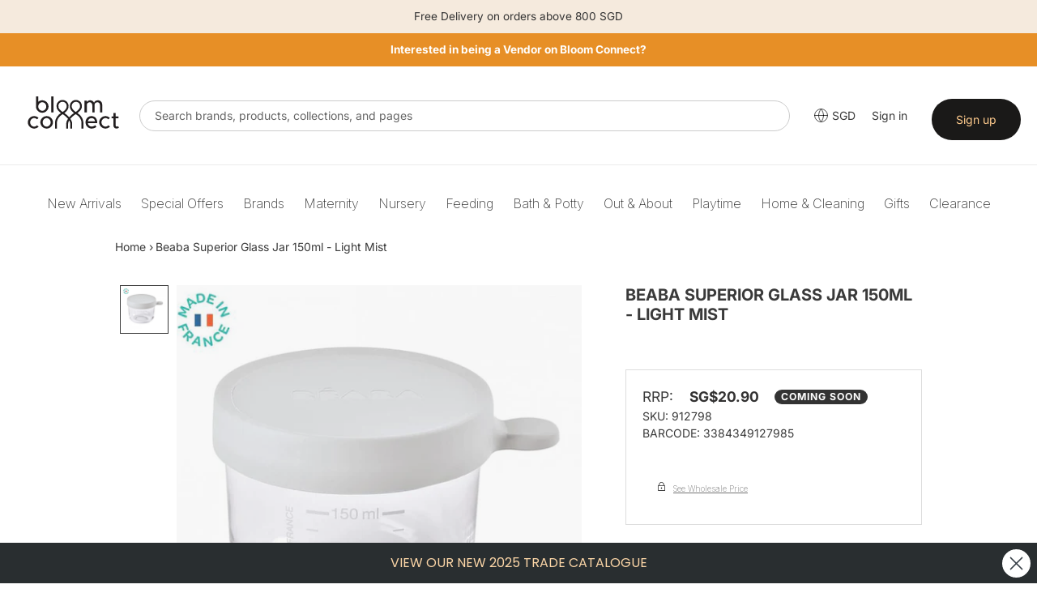

--- FILE ---
content_type: text/css
request_url: https://bloomconnect.com.sg/cdn/shop/t/16/compiled_assets/styles.css?v=8986
body_size: 1135
content:
.image-content{background:#eee;border-radius:1rem;overflow:hidden;line-height:0}.image-content img{width:100%;object-fit:cover;height:500px}.text-content-left-bottom{position:absolute;bottom:0;left:10%;padding:20px 30px 0;background-color:#fffc;width:350px}.text-content-left-bottom h2{font-size:17px;font-weight:500;color:var(--theme-color);border-bottom:solid 1px var(--theme-color);text-transform:uppercase}.text-content-left-bottom p{font-size:3rem;font-weight:700}.swiper-button-next,.swiper-button-prev{display:block!important}.homepage-io .builder-carousel .slick-next,.homepage-io .builder-carousel .slick-prev{top:50%!important;z-index:2!important}.homepage-io .builder-carousel .slick-next{right:-25px!important}.homepage-io .builder-carousel .slick-prev{left:-25px!important}.search-form{max-width:850px;margin:10px auto;position:relative}.search-form form{position:relative}.search-form .search-input{width:100%;padding:7px 40px;border-radius:30px;outline:none;font-size:18px}.search-form .search-icon-button{height:18px;width:18px;padding:0;background-color:transparent;position:absolute;top:50%;left:11px;transform:translateY(-50%);z-index:2;border:none}.search-sudo-button{display:inline-block;padding:0;position:absolute;top:50%;left:11px;transform:translateY(-50%);z-index:1}.search-sudo-button:before{content:"\f002";font-weight:900;font-size:18px;font-family:"Font Awesome 5 Free"}.text-with-icons{display:flex;flex-wrap:wrap}.text-with-icons .text-with-icon{display:flex;flex:1}.text-with-icons .text-with-icon .icon{margin:.5em 18px 0 0;width:30px;height:30px}.text-with-icons .text-with-icon h3{margin-bottom:4px;color:#3a2a2f;font-weight:600;font-size:1.6rem}.text-with-icons .text-with-icon>div{display:flex;max-width:300px;justify-content:flex-start}@media screen and (max-width: 1024px){.text-with-icons .text-with-icon{width:50%;flex:unset;margin-bottom:15px}}@media screen and (max-width: 425px){.text-with-icons .text-with-icon{width:100%;text-align:center}.text-with-icons .text-with-icon{justify-content:center;margin-bottom:35px}.text-with-icons .text-with-icon>div{display:block}.text-with-icons .text-with-icon .icon{margin-bottom:15px}}#variant-products .variant-item{display:flex;margin-top:20px;align-items:center;justify-content:space-between}.variant-title{margin-left:10px;max-width:180px;width:100%}.variant-price{margin-left:10px;font-weight:700}.variant-button{margin-left:10px;width:auto}.variant-image img{width:100px;max-width:100px}.variant-button .quick-add__submit{width:95px;background-color:#04b0c7!important;color:#fff;border:0;padding:5px 10px;text-align:center}#variant-products .variant-item .variant-info{display:flex;align-items:center;width:100%;justify-content:space-between}@media only screen and (max-width: 1024px){.product-form__cart-submit{background-color:none!important}#variant-products .variant-item .variant-info{flex-wrap:wrap;padding-left:18px;padding-right:18px}#variant-products .variant-item .variant-info>*{margin-bottom:10px}.variant-button{margin-left:0;width:100%}.variant-button .quick-add__submit{max-width:210px;width:100%}}.atome-widget{display:none}.order-tab-header{display:flex;border-bottom:1px solid #e78f26;margin-bottom:40px}.order-tab-header a{display:inline-block;background:#fff;padding:5px 14px;border-top-right-radius:10px;border-top-left-radius:10px;margin-right:1px;border:1px solid #e78f26;border-bottom:none}.order-tab-header a.active{background:#e78f26;color:#fff}.qo-form{display:flex}.qo-form-wrap{margin-right:30px}.qo-instruct{max-width:360px;display:inline-block}.qo-instruct h5,.qo-form-format h5{margin-bottom:5px;font-weight:700}.qo-upload{margin-top:30px}.summary-title{background-color:#ededed;font-weight:700}.summary-header{font-weight:700}.title-wrap{display:flex;justify-content:space-between}#error{color:red}#result{margin-top:20px;margin-bottom:0}#result tr td.out-of-stock,#result tr td.item-not-found{color:#cc2a22}#result tr td.ok,#result tr td.preorder{color:#5f9d0f}#result tr td.title-item-not-found{text-decoration:line-through}#loading{display:flex;align-items:center;margin-top:20px}#counter{margin-right:5px}#total-items{margin-right:5px;margin-left:5px}#msg-complete{margin-left:5px}.view-cart{display:none;margin-left:10px}.view-cart a{background-color:#e78f26;color:#fff;padding:10px 20px}.view-cart a:hover{color:#fff}table .view-cart a{border-bottom:none}@media only screen and (max-width:767px){.qo-form{flex-direction:column}.qo-form-wrap{margin-bottom:20px}.result-section{border:dotted 1px;white-space:nowrap;overflow-x:auto}}.news-slider{height:600px}.news-slider .text-content{position:absolute;top:0;left:0;right:0;padding:1em;width:50%;height:100%}.news-slider .text-content.align-left{right:0;left:initial}.news-slider .text-content .text-container{max-width:450px;margin:0 auto;display:flex;align-items:center;height:600px}.news-slider .text-content h2{margin:0;color:#595959;font-size:3rem;font-weight:700;text-transform:uppercase}.news-slider .text-content p{margin:1em 0;font-size:18px}.news-slider .image-content{line-height:0}.news-slider .image-content img{max-width:100%}.news-slider .news-pager{text-align:right;display:block;margin:.2em 0 0;padding:0;list-style:none}.news-slider .news-pager li{display:inline-block;padding:.6em;margin:0 0 0 1em}.news-slider .news-pager li.sy-active a{color:#31ace2}.news-slider .news-pager li a{font-weight:500;text-decoration:none;display:block;color:#222}.news-pager{display:none!important}.news-slider .image-content img.mobile{display:none}@media screen and (max-width:1024px){.news-slider,.news-slider .text-content .text-container{height:300px}}@media screen and (max-width:768px){.news-slider .text-content h2{font-size:2rem}.news-slider .text-content p{font-size:14px}}@media screen and (max-width:429px){.sy-slides-wrap:hover .sy-controls{display:none}.news-slider{height:600px}.news-slider .text-content .text-container{height:auto}.news-slider .text-content{position:relative}.sy-controls{display:none}.news-slider .text-content{width:100%}.news-slider .image-content img.mobile{display:block}.news-slider .image-content img.desktop{display:none}}.carousel-container{max-width:100%;margin:0 auto}.carousel-container .owl-item{opacity:.2;-webkit-transition-duration:1s;-moz-transition-duration:1s;-o-transition-duration:1s;transition-duration:1s}.carousel-container .owl-item.center{opacity:1;-webkit-transition-duration:1s;-moz-transition-duration:1s;-o-transition-duration:1s;transition-duration:1s}.owl-dots{margin:20px 0;text-align:center}.owl-dots>.owl-dot{display:inline-block;margin:0 5px;cursor:pointer}.owl-dots>.owl-dot>span{display:block;position:relative;width:13px;height:13px;line-height:12px;text-indent:-999em;border:2px solid #267DD1;-webkit-box-sizing:border-box;box-sizing:border-box;border-radius:50%}.owl-dots>.owl-dot.active>span{border-width:5px}.carousel-container .owl-nav{margin:0 auto;max-width:70%;position:absolute;top:0;bottom:0;width:100%;left:50%;pointer-events:none;-webkit-transform:translateX(-50%);transform:translate(-50%)}.carousel-container .owl-nav .owl-prev,.carousel-container .owl-nav .owl-next{position:absolute;pointer-events:auto;z-index:2;width:37px;height:70px;top:50%;margin-top:-70px;cursor:pointer}@media screen and (max-width: 1024px){.carousel-container .owl-nav{display:none}}.template-index .main-content,#shopify-section-1506960034293{padding-top:0!important}
/*# sourceMappingURL=/cdn/shop/t/16/compiled_assets/styles.css.map?v=8986 */
